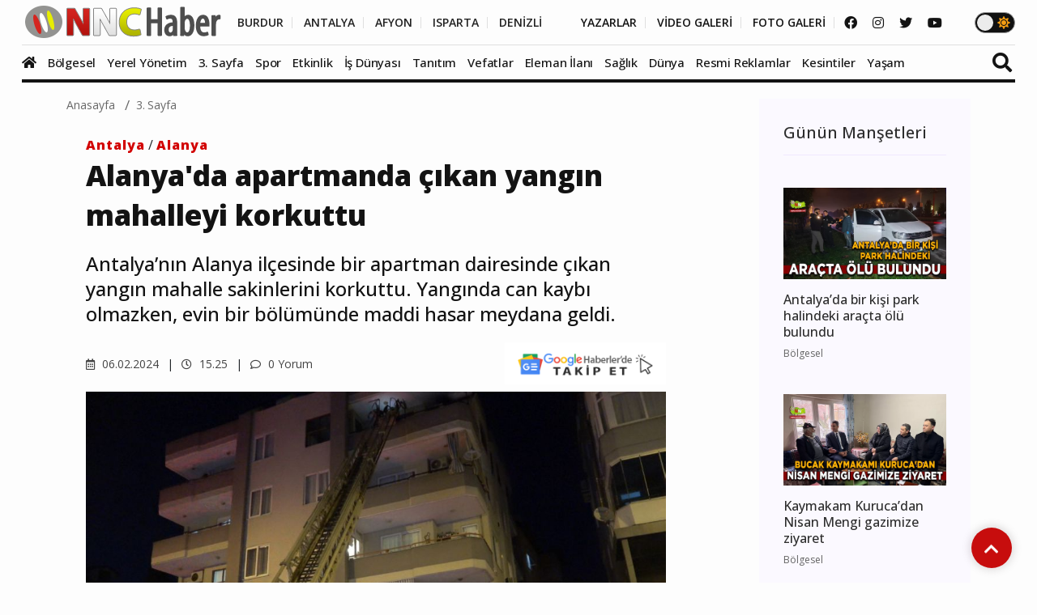

--- FILE ---
content_type: text/html; charset=utf-8
request_url: https://www.google.com/recaptcha/api2/anchor?ar=1&k=6LflnXgiAAAAAMXdAkDcYju2E5TpZc00o0WI1lWW&co=aHR0cHM6Ly93d3cubm5jaGFiZXIuY29tOjQ0Mw..&hl=en&v=N67nZn4AqZkNcbeMu4prBgzg&size=normal&anchor-ms=20000&execute-ms=30000&cb=n34ge8acqv3n
body_size: 49669
content:
<!DOCTYPE HTML><html dir="ltr" lang="en"><head><meta http-equiv="Content-Type" content="text/html; charset=UTF-8">
<meta http-equiv="X-UA-Compatible" content="IE=edge">
<title>reCAPTCHA</title>
<style type="text/css">
/* cyrillic-ext */
@font-face {
  font-family: 'Roboto';
  font-style: normal;
  font-weight: 400;
  font-stretch: 100%;
  src: url(//fonts.gstatic.com/s/roboto/v48/KFO7CnqEu92Fr1ME7kSn66aGLdTylUAMa3GUBHMdazTgWw.woff2) format('woff2');
  unicode-range: U+0460-052F, U+1C80-1C8A, U+20B4, U+2DE0-2DFF, U+A640-A69F, U+FE2E-FE2F;
}
/* cyrillic */
@font-face {
  font-family: 'Roboto';
  font-style: normal;
  font-weight: 400;
  font-stretch: 100%;
  src: url(//fonts.gstatic.com/s/roboto/v48/KFO7CnqEu92Fr1ME7kSn66aGLdTylUAMa3iUBHMdazTgWw.woff2) format('woff2');
  unicode-range: U+0301, U+0400-045F, U+0490-0491, U+04B0-04B1, U+2116;
}
/* greek-ext */
@font-face {
  font-family: 'Roboto';
  font-style: normal;
  font-weight: 400;
  font-stretch: 100%;
  src: url(//fonts.gstatic.com/s/roboto/v48/KFO7CnqEu92Fr1ME7kSn66aGLdTylUAMa3CUBHMdazTgWw.woff2) format('woff2');
  unicode-range: U+1F00-1FFF;
}
/* greek */
@font-face {
  font-family: 'Roboto';
  font-style: normal;
  font-weight: 400;
  font-stretch: 100%;
  src: url(//fonts.gstatic.com/s/roboto/v48/KFO7CnqEu92Fr1ME7kSn66aGLdTylUAMa3-UBHMdazTgWw.woff2) format('woff2');
  unicode-range: U+0370-0377, U+037A-037F, U+0384-038A, U+038C, U+038E-03A1, U+03A3-03FF;
}
/* math */
@font-face {
  font-family: 'Roboto';
  font-style: normal;
  font-weight: 400;
  font-stretch: 100%;
  src: url(//fonts.gstatic.com/s/roboto/v48/KFO7CnqEu92Fr1ME7kSn66aGLdTylUAMawCUBHMdazTgWw.woff2) format('woff2');
  unicode-range: U+0302-0303, U+0305, U+0307-0308, U+0310, U+0312, U+0315, U+031A, U+0326-0327, U+032C, U+032F-0330, U+0332-0333, U+0338, U+033A, U+0346, U+034D, U+0391-03A1, U+03A3-03A9, U+03B1-03C9, U+03D1, U+03D5-03D6, U+03F0-03F1, U+03F4-03F5, U+2016-2017, U+2034-2038, U+203C, U+2040, U+2043, U+2047, U+2050, U+2057, U+205F, U+2070-2071, U+2074-208E, U+2090-209C, U+20D0-20DC, U+20E1, U+20E5-20EF, U+2100-2112, U+2114-2115, U+2117-2121, U+2123-214F, U+2190, U+2192, U+2194-21AE, U+21B0-21E5, U+21F1-21F2, U+21F4-2211, U+2213-2214, U+2216-22FF, U+2308-230B, U+2310, U+2319, U+231C-2321, U+2336-237A, U+237C, U+2395, U+239B-23B7, U+23D0, U+23DC-23E1, U+2474-2475, U+25AF, U+25B3, U+25B7, U+25BD, U+25C1, U+25CA, U+25CC, U+25FB, U+266D-266F, U+27C0-27FF, U+2900-2AFF, U+2B0E-2B11, U+2B30-2B4C, U+2BFE, U+3030, U+FF5B, U+FF5D, U+1D400-1D7FF, U+1EE00-1EEFF;
}
/* symbols */
@font-face {
  font-family: 'Roboto';
  font-style: normal;
  font-weight: 400;
  font-stretch: 100%;
  src: url(//fonts.gstatic.com/s/roboto/v48/KFO7CnqEu92Fr1ME7kSn66aGLdTylUAMaxKUBHMdazTgWw.woff2) format('woff2');
  unicode-range: U+0001-000C, U+000E-001F, U+007F-009F, U+20DD-20E0, U+20E2-20E4, U+2150-218F, U+2190, U+2192, U+2194-2199, U+21AF, U+21E6-21F0, U+21F3, U+2218-2219, U+2299, U+22C4-22C6, U+2300-243F, U+2440-244A, U+2460-24FF, U+25A0-27BF, U+2800-28FF, U+2921-2922, U+2981, U+29BF, U+29EB, U+2B00-2BFF, U+4DC0-4DFF, U+FFF9-FFFB, U+10140-1018E, U+10190-1019C, U+101A0, U+101D0-101FD, U+102E0-102FB, U+10E60-10E7E, U+1D2C0-1D2D3, U+1D2E0-1D37F, U+1F000-1F0FF, U+1F100-1F1AD, U+1F1E6-1F1FF, U+1F30D-1F30F, U+1F315, U+1F31C, U+1F31E, U+1F320-1F32C, U+1F336, U+1F378, U+1F37D, U+1F382, U+1F393-1F39F, U+1F3A7-1F3A8, U+1F3AC-1F3AF, U+1F3C2, U+1F3C4-1F3C6, U+1F3CA-1F3CE, U+1F3D4-1F3E0, U+1F3ED, U+1F3F1-1F3F3, U+1F3F5-1F3F7, U+1F408, U+1F415, U+1F41F, U+1F426, U+1F43F, U+1F441-1F442, U+1F444, U+1F446-1F449, U+1F44C-1F44E, U+1F453, U+1F46A, U+1F47D, U+1F4A3, U+1F4B0, U+1F4B3, U+1F4B9, U+1F4BB, U+1F4BF, U+1F4C8-1F4CB, U+1F4D6, U+1F4DA, U+1F4DF, U+1F4E3-1F4E6, U+1F4EA-1F4ED, U+1F4F7, U+1F4F9-1F4FB, U+1F4FD-1F4FE, U+1F503, U+1F507-1F50B, U+1F50D, U+1F512-1F513, U+1F53E-1F54A, U+1F54F-1F5FA, U+1F610, U+1F650-1F67F, U+1F687, U+1F68D, U+1F691, U+1F694, U+1F698, U+1F6AD, U+1F6B2, U+1F6B9-1F6BA, U+1F6BC, U+1F6C6-1F6CF, U+1F6D3-1F6D7, U+1F6E0-1F6EA, U+1F6F0-1F6F3, U+1F6F7-1F6FC, U+1F700-1F7FF, U+1F800-1F80B, U+1F810-1F847, U+1F850-1F859, U+1F860-1F887, U+1F890-1F8AD, U+1F8B0-1F8BB, U+1F8C0-1F8C1, U+1F900-1F90B, U+1F93B, U+1F946, U+1F984, U+1F996, U+1F9E9, U+1FA00-1FA6F, U+1FA70-1FA7C, U+1FA80-1FA89, U+1FA8F-1FAC6, U+1FACE-1FADC, U+1FADF-1FAE9, U+1FAF0-1FAF8, U+1FB00-1FBFF;
}
/* vietnamese */
@font-face {
  font-family: 'Roboto';
  font-style: normal;
  font-weight: 400;
  font-stretch: 100%;
  src: url(//fonts.gstatic.com/s/roboto/v48/KFO7CnqEu92Fr1ME7kSn66aGLdTylUAMa3OUBHMdazTgWw.woff2) format('woff2');
  unicode-range: U+0102-0103, U+0110-0111, U+0128-0129, U+0168-0169, U+01A0-01A1, U+01AF-01B0, U+0300-0301, U+0303-0304, U+0308-0309, U+0323, U+0329, U+1EA0-1EF9, U+20AB;
}
/* latin-ext */
@font-face {
  font-family: 'Roboto';
  font-style: normal;
  font-weight: 400;
  font-stretch: 100%;
  src: url(//fonts.gstatic.com/s/roboto/v48/KFO7CnqEu92Fr1ME7kSn66aGLdTylUAMa3KUBHMdazTgWw.woff2) format('woff2');
  unicode-range: U+0100-02BA, U+02BD-02C5, U+02C7-02CC, U+02CE-02D7, U+02DD-02FF, U+0304, U+0308, U+0329, U+1D00-1DBF, U+1E00-1E9F, U+1EF2-1EFF, U+2020, U+20A0-20AB, U+20AD-20C0, U+2113, U+2C60-2C7F, U+A720-A7FF;
}
/* latin */
@font-face {
  font-family: 'Roboto';
  font-style: normal;
  font-weight: 400;
  font-stretch: 100%;
  src: url(//fonts.gstatic.com/s/roboto/v48/KFO7CnqEu92Fr1ME7kSn66aGLdTylUAMa3yUBHMdazQ.woff2) format('woff2');
  unicode-range: U+0000-00FF, U+0131, U+0152-0153, U+02BB-02BC, U+02C6, U+02DA, U+02DC, U+0304, U+0308, U+0329, U+2000-206F, U+20AC, U+2122, U+2191, U+2193, U+2212, U+2215, U+FEFF, U+FFFD;
}
/* cyrillic-ext */
@font-face {
  font-family: 'Roboto';
  font-style: normal;
  font-weight: 500;
  font-stretch: 100%;
  src: url(//fonts.gstatic.com/s/roboto/v48/KFO7CnqEu92Fr1ME7kSn66aGLdTylUAMa3GUBHMdazTgWw.woff2) format('woff2');
  unicode-range: U+0460-052F, U+1C80-1C8A, U+20B4, U+2DE0-2DFF, U+A640-A69F, U+FE2E-FE2F;
}
/* cyrillic */
@font-face {
  font-family: 'Roboto';
  font-style: normal;
  font-weight: 500;
  font-stretch: 100%;
  src: url(//fonts.gstatic.com/s/roboto/v48/KFO7CnqEu92Fr1ME7kSn66aGLdTylUAMa3iUBHMdazTgWw.woff2) format('woff2');
  unicode-range: U+0301, U+0400-045F, U+0490-0491, U+04B0-04B1, U+2116;
}
/* greek-ext */
@font-face {
  font-family: 'Roboto';
  font-style: normal;
  font-weight: 500;
  font-stretch: 100%;
  src: url(//fonts.gstatic.com/s/roboto/v48/KFO7CnqEu92Fr1ME7kSn66aGLdTylUAMa3CUBHMdazTgWw.woff2) format('woff2');
  unicode-range: U+1F00-1FFF;
}
/* greek */
@font-face {
  font-family: 'Roboto';
  font-style: normal;
  font-weight: 500;
  font-stretch: 100%;
  src: url(//fonts.gstatic.com/s/roboto/v48/KFO7CnqEu92Fr1ME7kSn66aGLdTylUAMa3-UBHMdazTgWw.woff2) format('woff2');
  unicode-range: U+0370-0377, U+037A-037F, U+0384-038A, U+038C, U+038E-03A1, U+03A3-03FF;
}
/* math */
@font-face {
  font-family: 'Roboto';
  font-style: normal;
  font-weight: 500;
  font-stretch: 100%;
  src: url(//fonts.gstatic.com/s/roboto/v48/KFO7CnqEu92Fr1ME7kSn66aGLdTylUAMawCUBHMdazTgWw.woff2) format('woff2');
  unicode-range: U+0302-0303, U+0305, U+0307-0308, U+0310, U+0312, U+0315, U+031A, U+0326-0327, U+032C, U+032F-0330, U+0332-0333, U+0338, U+033A, U+0346, U+034D, U+0391-03A1, U+03A3-03A9, U+03B1-03C9, U+03D1, U+03D5-03D6, U+03F0-03F1, U+03F4-03F5, U+2016-2017, U+2034-2038, U+203C, U+2040, U+2043, U+2047, U+2050, U+2057, U+205F, U+2070-2071, U+2074-208E, U+2090-209C, U+20D0-20DC, U+20E1, U+20E5-20EF, U+2100-2112, U+2114-2115, U+2117-2121, U+2123-214F, U+2190, U+2192, U+2194-21AE, U+21B0-21E5, U+21F1-21F2, U+21F4-2211, U+2213-2214, U+2216-22FF, U+2308-230B, U+2310, U+2319, U+231C-2321, U+2336-237A, U+237C, U+2395, U+239B-23B7, U+23D0, U+23DC-23E1, U+2474-2475, U+25AF, U+25B3, U+25B7, U+25BD, U+25C1, U+25CA, U+25CC, U+25FB, U+266D-266F, U+27C0-27FF, U+2900-2AFF, U+2B0E-2B11, U+2B30-2B4C, U+2BFE, U+3030, U+FF5B, U+FF5D, U+1D400-1D7FF, U+1EE00-1EEFF;
}
/* symbols */
@font-face {
  font-family: 'Roboto';
  font-style: normal;
  font-weight: 500;
  font-stretch: 100%;
  src: url(//fonts.gstatic.com/s/roboto/v48/KFO7CnqEu92Fr1ME7kSn66aGLdTylUAMaxKUBHMdazTgWw.woff2) format('woff2');
  unicode-range: U+0001-000C, U+000E-001F, U+007F-009F, U+20DD-20E0, U+20E2-20E4, U+2150-218F, U+2190, U+2192, U+2194-2199, U+21AF, U+21E6-21F0, U+21F3, U+2218-2219, U+2299, U+22C4-22C6, U+2300-243F, U+2440-244A, U+2460-24FF, U+25A0-27BF, U+2800-28FF, U+2921-2922, U+2981, U+29BF, U+29EB, U+2B00-2BFF, U+4DC0-4DFF, U+FFF9-FFFB, U+10140-1018E, U+10190-1019C, U+101A0, U+101D0-101FD, U+102E0-102FB, U+10E60-10E7E, U+1D2C0-1D2D3, U+1D2E0-1D37F, U+1F000-1F0FF, U+1F100-1F1AD, U+1F1E6-1F1FF, U+1F30D-1F30F, U+1F315, U+1F31C, U+1F31E, U+1F320-1F32C, U+1F336, U+1F378, U+1F37D, U+1F382, U+1F393-1F39F, U+1F3A7-1F3A8, U+1F3AC-1F3AF, U+1F3C2, U+1F3C4-1F3C6, U+1F3CA-1F3CE, U+1F3D4-1F3E0, U+1F3ED, U+1F3F1-1F3F3, U+1F3F5-1F3F7, U+1F408, U+1F415, U+1F41F, U+1F426, U+1F43F, U+1F441-1F442, U+1F444, U+1F446-1F449, U+1F44C-1F44E, U+1F453, U+1F46A, U+1F47D, U+1F4A3, U+1F4B0, U+1F4B3, U+1F4B9, U+1F4BB, U+1F4BF, U+1F4C8-1F4CB, U+1F4D6, U+1F4DA, U+1F4DF, U+1F4E3-1F4E6, U+1F4EA-1F4ED, U+1F4F7, U+1F4F9-1F4FB, U+1F4FD-1F4FE, U+1F503, U+1F507-1F50B, U+1F50D, U+1F512-1F513, U+1F53E-1F54A, U+1F54F-1F5FA, U+1F610, U+1F650-1F67F, U+1F687, U+1F68D, U+1F691, U+1F694, U+1F698, U+1F6AD, U+1F6B2, U+1F6B9-1F6BA, U+1F6BC, U+1F6C6-1F6CF, U+1F6D3-1F6D7, U+1F6E0-1F6EA, U+1F6F0-1F6F3, U+1F6F7-1F6FC, U+1F700-1F7FF, U+1F800-1F80B, U+1F810-1F847, U+1F850-1F859, U+1F860-1F887, U+1F890-1F8AD, U+1F8B0-1F8BB, U+1F8C0-1F8C1, U+1F900-1F90B, U+1F93B, U+1F946, U+1F984, U+1F996, U+1F9E9, U+1FA00-1FA6F, U+1FA70-1FA7C, U+1FA80-1FA89, U+1FA8F-1FAC6, U+1FACE-1FADC, U+1FADF-1FAE9, U+1FAF0-1FAF8, U+1FB00-1FBFF;
}
/* vietnamese */
@font-face {
  font-family: 'Roboto';
  font-style: normal;
  font-weight: 500;
  font-stretch: 100%;
  src: url(//fonts.gstatic.com/s/roboto/v48/KFO7CnqEu92Fr1ME7kSn66aGLdTylUAMa3OUBHMdazTgWw.woff2) format('woff2');
  unicode-range: U+0102-0103, U+0110-0111, U+0128-0129, U+0168-0169, U+01A0-01A1, U+01AF-01B0, U+0300-0301, U+0303-0304, U+0308-0309, U+0323, U+0329, U+1EA0-1EF9, U+20AB;
}
/* latin-ext */
@font-face {
  font-family: 'Roboto';
  font-style: normal;
  font-weight: 500;
  font-stretch: 100%;
  src: url(//fonts.gstatic.com/s/roboto/v48/KFO7CnqEu92Fr1ME7kSn66aGLdTylUAMa3KUBHMdazTgWw.woff2) format('woff2');
  unicode-range: U+0100-02BA, U+02BD-02C5, U+02C7-02CC, U+02CE-02D7, U+02DD-02FF, U+0304, U+0308, U+0329, U+1D00-1DBF, U+1E00-1E9F, U+1EF2-1EFF, U+2020, U+20A0-20AB, U+20AD-20C0, U+2113, U+2C60-2C7F, U+A720-A7FF;
}
/* latin */
@font-face {
  font-family: 'Roboto';
  font-style: normal;
  font-weight: 500;
  font-stretch: 100%;
  src: url(//fonts.gstatic.com/s/roboto/v48/KFO7CnqEu92Fr1ME7kSn66aGLdTylUAMa3yUBHMdazQ.woff2) format('woff2');
  unicode-range: U+0000-00FF, U+0131, U+0152-0153, U+02BB-02BC, U+02C6, U+02DA, U+02DC, U+0304, U+0308, U+0329, U+2000-206F, U+20AC, U+2122, U+2191, U+2193, U+2212, U+2215, U+FEFF, U+FFFD;
}
/* cyrillic-ext */
@font-face {
  font-family: 'Roboto';
  font-style: normal;
  font-weight: 900;
  font-stretch: 100%;
  src: url(//fonts.gstatic.com/s/roboto/v48/KFO7CnqEu92Fr1ME7kSn66aGLdTylUAMa3GUBHMdazTgWw.woff2) format('woff2');
  unicode-range: U+0460-052F, U+1C80-1C8A, U+20B4, U+2DE0-2DFF, U+A640-A69F, U+FE2E-FE2F;
}
/* cyrillic */
@font-face {
  font-family: 'Roboto';
  font-style: normal;
  font-weight: 900;
  font-stretch: 100%;
  src: url(//fonts.gstatic.com/s/roboto/v48/KFO7CnqEu92Fr1ME7kSn66aGLdTylUAMa3iUBHMdazTgWw.woff2) format('woff2');
  unicode-range: U+0301, U+0400-045F, U+0490-0491, U+04B0-04B1, U+2116;
}
/* greek-ext */
@font-face {
  font-family: 'Roboto';
  font-style: normal;
  font-weight: 900;
  font-stretch: 100%;
  src: url(//fonts.gstatic.com/s/roboto/v48/KFO7CnqEu92Fr1ME7kSn66aGLdTylUAMa3CUBHMdazTgWw.woff2) format('woff2');
  unicode-range: U+1F00-1FFF;
}
/* greek */
@font-face {
  font-family: 'Roboto';
  font-style: normal;
  font-weight: 900;
  font-stretch: 100%;
  src: url(//fonts.gstatic.com/s/roboto/v48/KFO7CnqEu92Fr1ME7kSn66aGLdTylUAMa3-UBHMdazTgWw.woff2) format('woff2');
  unicode-range: U+0370-0377, U+037A-037F, U+0384-038A, U+038C, U+038E-03A1, U+03A3-03FF;
}
/* math */
@font-face {
  font-family: 'Roboto';
  font-style: normal;
  font-weight: 900;
  font-stretch: 100%;
  src: url(//fonts.gstatic.com/s/roboto/v48/KFO7CnqEu92Fr1ME7kSn66aGLdTylUAMawCUBHMdazTgWw.woff2) format('woff2');
  unicode-range: U+0302-0303, U+0305, U+0307-0308, U+0310, U+0312, U+0315, U+031A, U+0326-0327, U+032C, U+032F-0330, U+0332-0333, U+0338, U+033A, U+0346, U+034D, U+0391-03A1, U+03A3-03A9, U+03B1-03C9, U+03D1, U+03D5-03D6, U+03F0-03F1, U+03F4-03F5, U+2016-2017, U+2034-2038, U+203C, U+2040, U+2043, U+2047, U+2050, U+2057, U+205F, U+2070-2071, U+2074-208E, U+2090-209C, U+20D0-20DC, U+20E1, U+20E5-20EF, U+2100-2112, U+2114-2115, U+2117-2121, U+2123-214F, U+2190, U+2192, U+2194-21AE, U+21B0-21E5, U+21F1-21F2, U+21F4-2211, U+2213-2214, U+2216-22FF, U+2308-230B, U+2310, U+2319, U+231C-2321, U+2336-237A, U+237C, U+2395, U+239B-23B7, U+23D0, U+23DC-23E1, U+2474-2475, U+25AF, U+25B3, U+25B7, U+25BD, U+25C1, U+25CA, U+25CC, U+25FB, U+266D-266F, U+27C0-27FF, U+2900-2AFF, U+2B0E-2B11, U+2B30-2B4C, U+2BFE, U+3030, U+FF5B, U+FF5D, U+1D400-1D7FF, U+1EE00-1EEFF;
}
/* symbols */
@font-face {
  font-family: 'Roboto';
  font-style: normal;
  font-weight: 900;
  font-stretch: 100%;
  src: url(//fonts.gstatic.com/s/roboto/v48/KFO7CnqEu92Fr1ME7kSn66aGLdTylUAMaxKUBHMdazTgWw.woff2) format('woff2');
  unicode-range: U+0001-000C, U+000E-001F, U+007F-009F, U+20DD-20E0, U+20E2-20E4, U+2150-218F, U+2190, U+2192, U+2194-2199, U+21AF, U+21E6-21F0, U+21F3, U+2218-2219, U+2299, U+22C4-22C6, U+2300-243F, U+2440-244A, U+2460-24FF, U+25A0-27BF, U+2800-28FF, U+2921-2922, U+2981, U+29BF, U+29EB, U+2B00-2BFF, U+4DC0-4DFF, U+FFF9-FFFB, U+10140-1018E, U+10190-1019C, U+101A0, U+101D0-101FD, U+102E0-102FB, U+10E60-10E7E, U+1D2C0-1D2D3, U+1D2E0-1D37F, U+1F000-1F0FF, U+1F100-1F1AD, U+1F1E6-1F1FF, U+1F30D-1F30F, U+1F315, U+1F31C, U+1F31E, U+1F320-1F32C, U+1F336, U+1F378, U+1F37D, U+1F382, U+1F393-1F39F, U+1F3A7-1F3A8, U+1F3AC-1F3AF, U+1F3C2, U+1F3C4-1F3C6, U+1F3CA-1F3CE, U+1F3D4-1F3E0, U+1F3ED, U+1F3F1-1F3F3, U+1F3F5-1F3F7, U+1F408, U+1F415, U+1F41F, U+1F426, U+1F43F, U+1F441-1F442, U+1F444, U+1F446-1F449, U+1F44C-1F44E, U+1F453, U+1F46A, U+1F47D, U+1F4A3, U+1F4B0, U+1F4B3, U+1F4B9, U+1F4BB, U+1F4BF, U+1F4C8-1F4CB, U+1F4D6, U+1F4DA, U+1F4DF, U+1F4E3-1F4E6, U+1F4EA-1F4ED, U+1F4F7, U+1F4F9-1F4FB, U+1F4FD-1F4FE, U+1F503, U+1F507-1F50B, U+1F50D, U+1F512-1F513, U+1F53E-1F54A, U+1F54F-1F5FA, U+1F610, U+1F650-1F67F, U+1F687, U+1F68D, U+1F691, U+1F694, U+1F698, U+1F6AD, U+1F6B2, U+1F6B9-1F6BA, U+1F6BC, U+1F6C6-1F6CF, U+1F6D3-1F6D7, U+1F6E0-1F6EA, U+1F6F0-1F6F3, U+1F6F7-1F6FC, U+1F700-1F7FF, U+1F800-1F80B, U+1F810-1F847, U+1F850-1F859, U+1F860-1F887, U+1F890-1F8AD, U+1F8B0-1F8BB, U+1F8C0-1F8C1, U+1F900-1F90B, U+1F93B, U+1F946, U+1F984, U+1F996, U+1F9E9, U+1FA00-1FA6F, U+1FA70-1FA7C, U+1FA80-1FA89, U+1FA8F-1FAC6, U+1FACE-1FADC, U+1FADF-1FAE9, U+1FAF0-1FAF8, U+1FB00-1FBFF;
}
/* vietnamese */
@font-face {
  font-family: 'Roboto';
  font-style: normal;
  font-weight: 900;
  font-stretch: 100%;
  src: url(//fonts.gstatic.com/s/roboto/v48/KFO7CnqEu92Fr1ME7kSn66aGLdTylUAMa3OUBHMdazTgWw.woff2) format('woff2');
  unicode-range: U+0102-0103, U+0110-0111, U+0128-0129, U+0168-0169, U+01A0-01A1, U+01AF-01B0, U+0300-0301, U+0303-0304, U+0308-0309, U+0323, U+0329, U+1EA0-1EF9, U+20AB;
}
/* latin-ext */
@font-face {
  font-family: 'Roboto';
  font-style: normal;
  font-weight: 900;
  font-stretch: 100%;
  src: url(//fonts.gstatic.com/s/roboto/v48/KFO7CnqEu92Fr1ME7kSn66aGLdTylUAMa3KUBHMdazTgWw.woff2) format('woff2');
  unicode-range: U+0100-02BA, U+02BD-02C5, U+02C7-02CC, U+02CE-02D7, U+02DD-02FF, U+0304, U+0308, U+0329, U+1D00-1DBF, U+1E00-1E9F, U+1EF2-1EFF, U+2020, U+20A0-20AB, U+20AD-20C0, U+2113, U+2C60-2C7F, U+A720-A7FF;
}
/* latin */
@font-face {
  font-family: 'Roboto';
  font-style: normal;
  font-weight: 900;
  font-stretch: 100%;
  src: url(//fonts.gstatic.com/s/roboto/v48/KFO7CnqEu92Fr1ME7kSn66aGLdTylUAMa3yUBHMdazQ.woff2) format('woff2');
  unicode-range: U+0000-00FF, U+0131, U+0152-0153, U+02BB-02BC, U+02C6, U+02DA, U+02DC, U+0304, U+0308, U+0329, U+2000-206F, U+20AC, U+2122, U+2191, U+2193, U+2212, U+2215, U+FEFF, U+FFFD;
}

</style>
<link rel="stylesheet" type="text/css" href="https://www.gstatic.com/recaptcha/releases/N67nZn4AqZkNcbeMu4prBgzg/styles__ltr.css">
<script nonce="mzOU83DCH9dHCOlUUw-3QQ" type="text/javascript">window['__recaptcha_api'] = 'https://www.google.com/recaptcha/api2/';</script>
<script type="text/javascript" src="https://www.gstatic.com/recaptcha/releases/N67nZn4AqZkNcbeMu4prBgzg/recaptcha__en.js" nonce="mzOU83DCH9dHCOlUUw-3QQ">
      
    </script></head>
<body><div id="rc-anchor-alert" class="rc-anchor-alert"></div>
<input type="hidden" id="recaptcha-token" value="[base64]">
<script type="text/javascript" nonce="mzOU83DCH9dHCOlUUw-3QQ">
      recaptcha.anchor.Main.init("[\x22ainput\x22,[\x22bgdata\x22,\x22\x22,\[base64]/[base64]/MjU1Ong/[base64]/[base64]/[base64]/[base64]/[base64]/[base64]/[base64]/[base64]/[base64]/[base64]/[base64]/[base64]/[base64]/[base64]/[base64]\\u003d\x22,\[base64]\x22,\x22w7svw4BVDcOuGirCpmfDhMOmwqI1w50Vw5sow4ofUTxFA8KSMsKbwpU2Cl7Dpw3DmcOVQ1sfEsK+J1xmw4sKw7vDicOqw6jCk8K0BMKtXsOKX0/Dl8K2J8KLw7LCncOSI8OPwqXCl2nDg2/DrTPDqio5LsKiB8O1Ry3DgcKLBXYbw4zCtgTCjmkDwoXDvMKcw4Qawq3CuMOyKcKKNMKTAsOGwrMLET7CqXl9Yg7CjsOGahEhP8KDwoszwqMlQcOMw5pXw710wrhTVcOxEcK8w7NvRTZuw5t9woHCucOBYcOjZSbCpMOUw5dHw7/DjcKPYsOtw5PDq8OKwo4+w77CjMOFBEXDm2wzwqPDtcOHZ2JHc8OYC3fDm8Kewqh3w4HDjMOTwp8WwqTDtEx4w7FgwrIVwqsaXT7CiWnCiUrClFzCvcOYdELClWVRbsKhUiPCjsOmw5oJDDlhYXl7FsOUw7DCicOGLnjDji4PGkg2YHLClAlLUhg/XQUoQcKUPnLDjcO3IMKdwqXDjcKsT08+RR/CtMOYdcKow7XDtk3DnnnDpcOfwobCjT9YOcKJwqfCggbCinfCqsKQwojDmsOKYGNrMH3DskUbTRVEI8OCwprCq3hreVZzRBvCvcKcbsODfMOWOsKmP8Ojwrh6KgXDu8OeHVTDmMKVw5gCFcOvw5d4wojCjHdKwpTDqlU4JMO+bsOdXsOKWlfCuX/Dpytjwr/DuR/Co08yFXvDu8K2OcO/YS/DrGpQKcKVwrJGMgnClTxLw5pxw4rCncO5wrZpXWzCog/CvSgCw63Dkj0bwq/[base64]/[base64]/[base64]/[base64]/ODnCnTd5w7vCuHjCkx/[base64]/CkMKJwqjCjgHDucK1w7rCicKARDDCnV4PWMO1w4zDssK/[base64]/[base64]/Cgys7G8OTw6Ymw4PCg1/[base64]/Dk8O8wqjCg8ODYAknw4zChsOXw5vDpwk1AitFw73DusKFNF/[base64]/wp7CkX4Cw7PCukHCncKiHlPDs8ODOx1nflkPIMKywrrDrnbCkcOrw5TDmVrDhsOwFyLDkhFGwq9nwq1YwpLCiMOPw5oaNMOWdBfCkGzDuUnClDbDv3ENw63DhsKONAwRwrMHe8OWwoEqfsO/SmZ5EsONLcOeXcORwp/CnnnCuVYsVMKuOxDCl8KTwpjDvVs4wrdnTcOFM8OZw5zDrTVaw7TDiExyw4XCrsKHwo7DrcOIwrLCg3DDuyhCwozCiA/CuMOTYkgHw6fDscKVP2PCh8Ksw7MjI3jDjVHCuMOkwozCliwvwrfDqkbCpcOpwo5Qwp4Bw7rDnxMGR8Kmw7jDi0QGFcObcMK0ABTDmMKOey7Cg8K/w4c0w5YoZkLCgsObwpd8UMO5wqV6OsO8SMOvEcOrKTF6w7sbwoQAw7XDuGTDk0rDpsKcwqXCr8KAHMKxw4PCgDjDlsOAUcO5UxE1Dn4FOsKZwqHCnQIEw5rCmVfCq1fChQV/wpnDnsKSw7JOIXs/[base64]/[base64]/[base64]/DlmHDk0F3w5gDdBnDnyUsBcOFwrTDmggjw67DlMO/bURow43CtsOiw6PDkMOBVRB8wpIRwprChTAnQjPDrRnCtsOowoTCqyB5CMKvLcOCwo7DoU/ClGXDusKfe0pYwq5MGzDDtsOfEMK+w4LDsRTDpcKtw4YlaWdIw7rCm8O2wqk1w7fDlUXDoHTDqkMHwrXCssKcw5zDlMODw5/CpywXw5kyZsKTe0HClwPDjlEuwqszIFsYAcKxwpJBIVsGeVPCrgTCicKpOsKaZ0HCrCE1w7BEw63DgEBNw50LVhrCgsK6wox2w7nDvMOZSV5ZwqbDrsKBwrR8N8O4w6hww7rDu8OfwrorwodMw7LDm8KJQA7DsAPDs8OOaV9MwrFXNWbDkMKvKsOjw6clw5Jlw4/[base64]/Ds3pxZcOqTMOFw6vCojfCuMO1bcOLLyPClMK7I8Kbw68mXCE7WsKcOcOqw7PCucKrwrVcd8KwVMO1w6ZKw6jDqsKfHUrClRM6wpBSB2pSw4zDvQjClMOlO3dDwo0xNFfDtMOxwqDCjsOywqrCncO8w7TDsC0hwoHCjWzCjMKFwogWcirDkMOCwr/Dv8KlwqNgwqXDgDoTeDrDqBTCrlAPYFzDmCFFwqvCjRcsM8OFGzhpc8KDw4PDrsOmw6/Djm91WsKwLcK0OcOiw7EEA8KzUcKxwoTDhWTCqMODwqhlwpjCqGIkCGXCj8Owwod5Omwhw555w7wGQsOGw57CozkUw5oJbRTCsMKQwq8Sw7PDuMOERcKldnVCFCBWaMO4wrnCl8K8eRZPw6E/w7TCs8OqwpU1wqvCqjMhwpLCkn/CgxbCrMKIwoMiwofCu8O5wqAYw73DmcOtw6bDucOXEMOFcnvCrlEJwp7DhsODwotjwpbDv8OJw4QdJzjDoMOSw5I/wqhjwq/Ckw1Uw5RAwp/DjgRVwqJHdH3CtsKKw59OES9QwrHCh8OECn5TLsKjw50cwpFKXxEGNMOLwpcvBWxYeTAMwoF+XMOnw6JQwoYxw53CvcOZw7l2PcKMY23DqMOsw6LCt8KPw7kfBcOoAMO5w6/[base64]/DgsO2IH/Cv8K6W8KUwpE5wq7Dn8KXSDvDp1tBw7XDg3teQMK3TVRew4PCm8Ouw4rCiMKmBEfCpTw5G8ORD8Kpc8OHw7VgIx3DuMOLw6bDj8OtwoHCicKhwrAdD8K+wpPDjsKqVQXCvcOVYMOSw6omwoLCv8KKwopIMcOpHMKWwpYTwrrCiMK+f3TDnsKiw7/DhVsKwoxbb8KbwqVJd2zDjsKYPk1Aw6zCsQJ8wpDDpGbDigzDriLDrSF4w77CuMKgwrPCu8KEw7gpQ8OzYMOYT8KYJlDCrcK6IT9swovDvUpbwqc7AyYDem4Mw7/ClMOmwqPDosK5woh3w58ZSWcrwqBAdRDCicOqwovDnMK2w5fDsx/Dlmcow5rCscO2PsOJIyDDtFHCg2nCqsK/SSIjTE3CpnXDqsK3wrxlSSpYw7/[base64]/DnsKWw7wFH8Oqw4bCpGXCkcKAw63CosKMwrzDjsKcw6nCssK9wr4Vw5Qxw6/Ck8KcJVfDscKHIAl7w4oALhIPw7bDrxbClUbDp8Kmw5V3YnTCqyBGwojCqxjDnMKlccOHWsKaenrCqcKLX1HDoWswRcKRdMO+w5sRw6hPFgFFwoohw5c0SsOOM8KPwol0OsOrw4TCgMKBHhVCw4o0w63DiAchw5fDq8KMSGzCncODw75jJMOjN8Okwq/Dg8OXXcOTcS0Kwow2GsKQdsKaw6zChh9jwro3RBlGwrjDiMKGLcO3wqwZw5TDtsORwrDChiRaa8KtRsKhOx7DuwfChsOOwqTDu8Kowr7DjMO/[base64]/[base64]/CmCXCpA/DhzDDoVfDrSvDqcOWw5MBLGrDhUplCsOWwoQBwpDDkcKZwqcZw4dPO8OeEcKnwr5KGMKRw6fCv8Osw6o8w5RSw5BhwpNpN8KowoVBHynCjW8yw4nDijvCh8O1w5YJFVzCgBlMwqVcwpE6FMOpVsOCwoEkwoVQw5Bywq5EeEDDhC3CggfDgAB7w5LDs8KqHsKFw4/DkMOMw6HDlsKqw5/[base64]/CrRliw5YSSwRIw4fCpsObwofCgHXDkx5xccKcOsKxw5PDmMO9w5FwOmNwTDk/c8OPcsKKa8OyCWvChMKQYcKJKcKZwqjChxzCmCMuYVw4w7HDs8OWJgHCrsKmambClMK6QSXDrQ/Dk1PDjQXCmsKGw6wmwqDCvQVnbEPDk8OeWsKPwpxNeG/CgcK+MhsFwoUCBTsUUGlhw4vCsMOIw5h8wr7Ct8OoM8O8AMKMBi7Dl8KxBMOlN8OJw5Jidn7CpcOpNMOVPsK6woIVNitaw6TDsHELKsOcwojDuMK9wo99w43CnzokJRZXCMKcHsOBw6wRwrIsasKUTQotwq3CnzTDrjnCmcOjw6/Cj8K5w4Emw5pPSsOiw77CncO4BHvCtmsXwpPDi3lmw5cJXMO1UsK3CAYKwrtsIcO/wovCqMK9H8OJJcOhwoFuaAPCtsKBJsOBeMKnI2oKwrdaw7ljEcKkwo7CqMO4woxHIMKnXSo9w4Mrw4vCqUzCr8OBw742w6DDiMKxfcKiGMK1bhZYwqdzMmzDv8KLGm5hw5bCosOPWsOPPjTCh27CuDEjX8KwaMONU8O5BcO/WcOVM8KMw4/CgjXDiljDlsKARWvCvFXCmcK+f8OhwrPDt8ODwqtOw77CuCcuOmnCqMK/w5PDgjvDuMKqwpAVdcOrHcKzZcKHw6c3w7rDiWXCqWfCvXPDiDPDhBfDs8O+wq1wwqfCvsOCwr1CwrdtwrktwrY1w73DpsKlWTjDgBzCtg7Cj8KResOMZcK5U8OdT8O6LMKDcCBbQAPCvMKDE8OAwoEkHDwOKMOBwqZII8OIN8O0LMKnwo/DgsOJw4w1YcKaTC/CrRDCpXzCoEDDvxUYw5RRdEw/D8KXwrTDsWfDgx0Kw5DCj2rDucOtRsK4wqxwwprDrMKRwq0Ywr7Cv8KUw6l0w7hAwrPDkMORw6HCnGbDmhPCnsO3cyXCt8KiCsO3wqfCnXfDlsKgw6Jia8Omw4VPDMKDV8KYwoYaA8KLw7bDs8OWeDbDsl/Dv1oKwocleXU5ADTDt3/[base64]/DuB4caGh2dcKEwqnDihpww5Y3UsOiwqVBTsKFw6zDuHxYwqJAwqc5wos+wojCi0HCiMKZDwXCpxzDlMOeDhrCn8K9fzXCiMOHVWI0w7bCmHvDg8OQesOMRQzDp8KRw6nCq8OGworDnHtGa1JHUMKMCVlMwptwcsOdwoY4Al5ew6/[base64]/wqQjw6fDrcKRWsKKw7/DgCthw7Fpa215w5XCt8KKw7vDnMKRAGbDvFTDjsOceg1rOnvCkcOBfsOcQE5aKlxpDm3Dh8KOHmVVVXRtwqjDvQLDscKLw4tmw4HCvl4aw6kQwoAtYH7DsMO6PMO0wr7Cq8KNd8OkWsOtPhNgICx5Uz1WwqvCoEnCn0MrOw/DoMKBBk/Dr8KcaWjCgF49S8KITlHDicKUwpfDh0EUXMKXZsOpwog0wqrCt8KcQTw4wrDDo8OvwqomUyXClsKOw5tMw4zDnMOcJMOUSilswqLDv8O0w5JiwpTCtQ/DlVYvV8KmwqYRGGRgMMKxWsKUwqfDl8KGwqfDgsK9w6guwrHCrsO7PMOtLsOGPDbCm8Kyw75swp9SwpY3R17Cpj/DtnlvBcOuSm3DisKZdMKpfk3DhcOYEMOiS1zDgcOidQjCrBHDtsOkJsKyOm/Dv8KWfnQtc2ogW8OJOT4Hw6VSXcK8w6BawozDgn0dwrvCp8KPw5vDiMKsFsKEfQU/OTEsdz7DlsOMH0USIsOibFbChMKLw7zCrEACw7zDhsOKH3Ibw6k2bsOOc8K3HTXCt8KGw70DBHbCmsKWGcK9w7sFwr3DogzCtSHDniBRw58fw7/CiMO2wr1JN1XDp8KfwrrCvAMowrjDpcKeXsOZw4TDlE/DqcOmwqnDsMKwwr7Dk8KDwqzDo3HCj8OUw4s+OzdLwrXDpMO5w7DCj1YINyLCjUBue8KlFsOIw57DucK9wo1qw7hVJ8O7KB7CiCLCt1bCo8KNZ8Ojw5lgbcOXSsKww6PCucOGNcKRTcO3w4rCiXwaNsKuVQ7CvmTDoVrDmh8iw7VfXgjDmcKAw5PCvsK/[base64]/CsFxZacKuGgHCq8KJw6BVNW3Dr2PDkWXDpMKswrTDosOfw6BDDxTCtGrCoh86V8KZw7jDmArCp3/CqTlqBMOOwrMtLgM0GsKewqI4wrbCg8O1w51+wpjDjXk2wr/DvTfCvMKzwq4IbVnDvSrDn3bCnE7DpsO9w4JowrjCgGReDsK5SBrDjw8tGgrCqA/DgsOqw6XDpcO3wrXDijLCtGs6ZMOgwq7CqcO4YcKlw6ZswovDpMKdwrB2wrcVw5J+AcOTwpVjV8O3wq4Qw5tHIcKHwqBvwpLDhgkCw5zDtcKwLlfDqBE9LQzCucKzQcODw6TDrsO2w5ASXEHDhMORw63Cr8KOQ8KkMXbCvV9bw4FXwo/CrMKBwoHDp8KQAMKawr1qwr43w5XDvMOOZBlkfFFIwrhMwq0rwpTCisKhw7vDtAbDh07Do8KINgfCmcKoecORd8K8GMK7IAvCucOGwqQTwrHCq0tzMgvCmcKGw7oWScKVdhbCqDbDrCI0wqV/ESZjwqlpUcOyJCbCgCfCtsK7w79Vwp5lw4rCpUjCqMKmwrtFw7VKwrJswrYvSyXCncKpwo0rC8OgeMOhwoIGcwJvLUANGcKJw7Y4w4bDvEsTwrjDo0kYesK0ecKtdMOdR8Kyw7dyScO/w4M6wqTDoT9Dwr0gCMOqwoAdCQJ3woQTFWjDtEhZwqNbN8OIw5LCgsKCO0FZwpQZPyPCujPDn8K2w4NOwohHw5DDgHjCrMOPwqPDicOQUz9Qw5XCikTCtcOqfCbDqcKRPsK4wqvCmSfCncO1WcOrf0/Dv3BCwo/[base64]/wqHDnG/[base64]/CvwXDiWUtw7fDiD5mwrvDosKvwpzCo8K6GcObwrHComjDsVbCnUFyw5/ClFbCnsKIWFYPRcOgw7LDsw5aYjjDtcOiKsKawpnDhQTDjsO3OMOgWz9NS8OSCsObSHZvYsO4BsONwq/[base64]/w5vDumcjwopDTnrCpcKIwpk4wpk+BE5Ww4XDg1xGwoZjw5vDuQ10YzhEw6o/wqrCkXkdw7x9w7XDvHTDgsODRMOYw67Cj8K/QMONwrIWecKOwqwawqUaw7nDjMKbBHF0wpbCm8OdwolPw6zCpA3DuMKZD37DsBl2wozCgcKRw7Mfw6RHY8K6RBFuH2pkD8K+MMKlwpliUjrCmcOaZX/CoMKywr7DtMK9w6szT8KlIsObLsOyRGYRw7ULIA/CgsKTw4wNw7QXRSRWwoXDmzLDgMOjw616wrJrasOODsOlwrIww64PwrvDqRHDssK2NiZ8wr/DhzvCp1zCqnHDnHrDtDDCocOBwqpYMsOnZX9tA8KhTsKQNi5ZAi7CjS7DtMO8w7HCqWh+w6wtRVAOw5QawpZXwqbDgEzClUt/w7Erb0/ClcK9w6nCnsOmNnpXTcOMHl8GwotwT8KzUcOqcsKEwpB1w5rDt8KBw5FRw4dxXcKiw4/Cu33DjQVmw73Cp8O8EMKfwpxELHvCjxnCgMKxHcO/J8KibzjCtlM1N8Kcw63CnMOMwrNUw67CksKiP8OaHmNiQMKOFzUvZmHCn8KRw7YBwpbDlgDDmcKsecKWw588AMKbw5DCicK6bDfDiU/Cg8KDa8KKw6HDsgDChAZMAsOCC8KvwpzCrxjDncKCwqHCjsObwp9MLGnCg8OgPlAgZcKHwrIIw6IawqrCkW5qwoInwrvCgQIWQF8TXHbCgMK1IsOkQC5Qw4x0acKWwpEoacOzwqE7w6jClVkFQMKbS3F3PsOZfWnCinvCoMOgaC/DtjEMwop6aRoew4/DtC/Cs29kC2ggw4HDkHFkwqN4woNRw6hiL8Kaw4/[base64]/[base64]/DqlAcw7nDiUd3w4zCjAHDt1R9AT3DncOUw6rChcK7wqUiw4DDlgrCqsOrw7DCqj7CsxrCsMOgYR1wRcO3wptDwoDDqENNw4hbwrRmKsObw6QuaifChsKUwp1ewqMKR8O4EsKtw5URwrkDwpR1w6zClxDDjsOBUFPCpDpWw5/[base64]/DscKcfyJtw7DDm8KnEEVfNcKVwqALFRlyWsOiYEHDugjCjQ8hQnzDjnp9w6RQw7hmdBIUfn3Dp8OUwpBjYsOMJwJuCsKtZmNGwqQEwr/DgExxZGzCii3DusKABMKEwpLCgllwTcOswoNicMKsJQjDrXJWHFYSKX3DsMKYw4LCpsK4w4nDrMOzdsOHAE4WwqfCv29uwrkIbcKHYkvCo8K+wqvCr8O/w6DCr8OGPMKKXMOxw6zCinTCh8KIw5kPVGQ+wqvDpsOodsOMHsK6IcKtwpAVFEIWYT9Fa2rCrQvClw7ChMOYwrfCrzDChMO2UcKKZMKtKTYcwpYZEEsDwqMTwrfDk8OJwrlrb3bCvcO6wpnCuFTDtcONwo4XZ8OYwqtiHsOORWTCuC1mw7F7DGDDoz/[base64]/DnTPClMK3C8Kuw6J0w6rDtMOUwq1ZG8OlAMOpw6rCsSNjDR3DiiPCoW7DlMKoeMOwJAgmw4YrDXHCtMKfHcK1w4UJwqEmw5kbwpjDlcKlwpzDnDwJZ33DgMKzw7bDk8OVw7jDsypkw41nw5/DnSXCmMOHUMKXwqXDrcK4RcOGVXEQM8OXwpHCjVDDssOPG8OQw7lGw5Qewp7DvcO+wr3Dr3vCg8KkBcK3wq/[base64]/[base64]/S8KSw7TCpwTDjsOmw6HCssOOaQFMaMKHw4x1wqrDgsOxw77CjzXDuMKTwpwJa8Omwo1wO8KJwrNpcsOyXMK/woVkMsKQZMOwwpLCmyYawq1sw55ywoIcR8OZw7oXwrtEwrFGwr3Dr8Oqwp9FUV/DuMKNw6IrdsKuwpYxwoZ+wqnCrl/DmDxLwrrCkMObw4RQwqgbB8Kab8KAw4HCjRbCqWzDn1rDq8KWZMKsbcKbN8O1bcOew4IIwovCv8KRwrXCgcOkw47CrcOYXAx2w71pYMOYOBvDoMKsbXfDs0gtdsKaSMK+dMKrwp5Iw5ITwplVw5RUMmUsSyvCqk0Ywr7DtcKEeXPDtxrDpsKHw45kwrrChU/[base64]/DvnRDwp/CpMKhwpjDlMOIw7HDq8OTw6kuw6DCoCvDmcKvF8O1wpFDwotGw7lNXcKEV0zCpgtowobDssOuEGPDuCtOwp5SKMKmw7rCmxPDtsKpRj/DicKbd3/DhsOKHAXCgD7DpHsDbMKOwr8nw6zDix7CicKeworDgcKrS8OpwrRuwrDDjsOLwqlZw7zCsMK2asOFwpc1WsOiIi15w7zDhcO5wqAuIiXDpVzCrwEYfjgTw6TCs8OZwqzCksKaVMKJw73DtEArOMKkwrF7woLCjsK/AxHCo8K6w43Chik3w5XCr2NJwqwZDMKmw78vJMOEXcKVMcKNKcOJw4LDgDjCvcOyDUMdPXjDksOhScKDOiQ+TzgAw4JOwopcccKHw6c9Z1FbHsOcBcO8w4XDojfCusOWwqHCuSPDujTDqMK3AMO0wo5jQ8KYecKWYhfDh8OswrTDvW91wqjDj8KbcQDDvMK0wqLDgQ/[base64]/ZDdZUMKXR8O0a8OOwo7Dv8O/w4llw4UVfsOvwqlUQ1gaw4TDoHYBRMO4e1oHworDucKJw4JYw5fChsKcb8O5w67DrhnCiMOmGsOWw7fDllrCvgHCncKawrgcwpfClWLCqMOVS8O1En/DksKDAMK9L8ORw54Lw69/w7AEU1XCokzCp3LCucOuFXtpVQXCpmh3wq8of17CgsKGYwBBLMK8w7F2w4TClljDvcK6w6pyw67DjcOzwpBHMsOYwpZFw5vDusOpa0/CkjDDlsOpwoN9civCqMO4NyDDs8OJaMKtUyZuXMOkwpHDvMKXOVTDmsO2wq8oFlXDjMKzD3HCscK9CB3Dv8KEwpVswp/[base64]/DmcKLQ204VMOxGMOKwpvCisKGbyZQw4rCnCjDvUvCjMOhwq7DtzZYw68AdjHDn03CmsKpwqR3czd9P0DDg13Cjy3CvsKpUMO1wp7CrycCwo7CqcKEEsKKM8Oyw5dGLMOwQjorCcKBwr5Pdno4FsO+w552LmVHwqPDt0obw5/[base64]/wqsdw6jCqcOZw7/[base64]/DhsOtKcKLRy/Dg8KvCcOxw5kCw5RGwprCh8OiRMK6w7wAw7ZxdWnCnsKsb8KPwojCh8Ofwo9Nw6rClMO/V287wrrCmsOQwq9Sw6fDusKCw6Mxwp3CsXbDnlVtZhlOwowewrXChSjCij7Coz0TSWV7PsOIMcOTwpPCpgnCsxPCsMOuXmUCfsOWAAE/wpUnd1AHwrAFwqLDusKTw7PCpMKGDy5Zwo7ChcO3wrw6EsO4IlHCmcKmw6BEwpExSxHDpMOUGWZECg/Dlj/CuwFtw5MVwqlFMsKWwq4jIsKQwoxZacKBw4oSewsZMRd7wo3CnixLdnTDl1MLAMKQYBwvdlYDIjRBK8OBw6DCi8K8wrFswqIMQMK4G8Oyw7h6wr/DncK5A11xTxTDi8KUwp9fY8O2wp3CvmRpwpjDkT/CgMKGCMKrw553C0I0LjxiwpddYQfDk8KKBcO7dsKHNMKlwrHDh8OAQFZLSB3Ci8OkdFzCg1TDgAgpw5hEN8OSwoJqw5fCtFVcw4LDp8KGw7dZP8KJw5vCmlDDpcKGw45OHCwEwr3CisO8wpXCnxASemE/NmvCl8KWwq7Cm8O9woBcw4EFw4bDnsOpwqZXT2PCnXjCvExyS3PDmcKKJcKQN3dvw7HDrGMQcijClsKQwpgoYcO6TShSJ0t0w6g/wobCrcOLwrTDmUVVwpfCmsO9w4XCqxB3RTdnwrLDi2x5wr8LDMKaA8OsUUhsw7nDncKeTxhuRw3CpMOQTAHCscOYKRhgJjMWw5MEMQDDsMK4PMKPwptgwrrDt8KCaWrCiDx4UQdmJMK5w4DCi0LDtMOpw4UhWWF/wp51KsKAacO9wq1QRnc4RsObw7U6EnMjIAHDoQTDiMOkP8OUw5A7wqN/Q8Obwpo9B8Okw5teNC/[base64]/DicOIw5fCt8OFwqrCm8OOEsOobj/DjnPCtsOjR8O+wpcmWTBXSSjDtFM7dnzDk20gw68LQlhPJ8KAwpzDpcO2wr/CpG/CtXvCgnkjY8OAfMK8wqUNPW3Cpnlbw4pWwpLCqTVEwqvCkzLDvyMYAxjDryfDnRJpw4QHT8KYH8KqPW/DjMOHw4LCncKvwoHDpcKKHcOxRsOpwp8kwrXDi8KEwqo3w6HDq8KJJFDChzEvwqHDvw7CiW3CqsK2wp80wqjCoEzCtBkCBcONw6vCvsO2NgTCtsO3wrcXw7DCpjDCmMO+VMKjw7fDl8Kqwoh2Q8O3JsOTw6DCvjvCtcO3wpfCoUDDlAYnV8OdasKCdMK+w5Alwo/DvHMwGMOjwpnCpU8DDsOxwpHDucO4L8Kbw5/DssOBw55RSmtUwplWJMOqw4LDhhBtw6jCi3XCoxTDt8K6w58KYsK4wplVLxJcwpzDi3Zjc1IQXMK6YsOTclbCrF/CkE4IXzMLw6/[base64]/CtcORKXV6w5fDj8KMwpRXeELCknbDmMOjL8Olah7Djxddw4B3OlfDtcO5BcK5HER/RsKdN2FIwo4pw5jCgMOdFxLCom1Mw6bDqMOowrYOwq7DvMO6wqjDqUnDlSNKw67Ch8OZwps/IW18w5lAw6Yiw7HCkkBAJl/[base64]/DoEppV2pMw75FT8KLwq0zwofDpjQIIcOrHysfUsOZwqrDjidSwp9lEFHCqwDCnw7CokrDk8KNaMKXwoULMxJMw7B7w455wrZ5ZlzCuMODblDDiHpgIcKSwqPCmThCR1/DvCDCn8KiwrEvwpQuBBhdUcKkwrVKw7Fsw6x8WTgHaMOFwqtTwqvDuMOMKMOYU3N8aMOeLwh/[base64]/[base64]/CvwxHKHZZIAHDn8O2wqxxwojChS7DssORw50/w5XDq8OOHsK/BcKkHwDCuXIHw6vChsOVwrTDr8OyNMOmPQk1wpNfS2zDhcOLwo56w6TDoHjDuS3CrcOHZcO5w70jwo9PQETDtRzDuxYULBTCnW7DsMKbGCvCjW5yw5HDgcOOw7fCkC9Bw6xSKG3CkSVVw7bDqMOPJMOYSyA/KWrCuznCn8K9wqvDqcOHwrHDv8KVwqcjw63CsMOcfwMgwrhewqbCpVTDoMO4woxWHsO0w6MYNMKow4N4w7EMBn3DocKTHMOISsOAw73Dk8Oqwrp8Xnsuw6DDjmxbalDCgsOufztuwojDjcKQwo8GbcOJAmNLP8KXAcOwwonCj8K/HMKowrLDqcKuScKgI8OwYzZGwrscZ2MvGMOSfEMuUl/CrsKbw5FTKEhQZMOww4LCiXQYFi4FHsKww5PDnsOwwovDmcOzDsOaw4HCmsKNSnfDm8OUwr/ChcO1woZyQcKbwoPDn03CvDvCvMOHwqLDhGrDqHAXCEYUw40VLMOoBMK7w4Jdw4QIwrTDkcKHw5Qgw6/DtGxfw6wzZMKGJhPDpiJCw4Byw7R1VzXDjSYawqAoQMOOwoUHN8OCwqEVwqJwYMKSAngSJMOCOMK2JBsewrFuOkjDgcKJVsK3wqHCrV/DpXPClcKZw43DoHczY8OYw4HDt8KRQ8O1w7BmwoXCqcKKT8KOZ8O5w5TDucOLIGQ7wq4FH8KDGMKtw67DvMKCSSNnW8OXX8OUw7xVwr/DgMOxecKqfMKyWzbCj8KDw6kKNsKEOWVgEMOBw7xZwqsSccOsP8OIwrYDwqAAw6rCj8ObcxPDpsOxwp0ALzzDvsO8B8OfdhXCh1DCt8OlSUMnDsKALcKYJBoKZsKRLcOET8OyB8OxEUw3IV5rZsO7BkI/[base64]/[base64]/w6lRwoVsw4jCiMK1wo4ow6ECw7MEw7TCpcKVwpbDghTCpcOSCQbDinzClQvDvH/CuMO6NMK9N8OAw6TDr8KdfTvCrMOowroZdW/Ch8OfZcKKI8OZVMKvMmDCtxjDvjHDsjcUGWsCdEEgw6haw7DCiRfDo8KMU3UjCi/Dg8KHw4c6w596VAXCp8OAwrzDncOawq3CniTDu8Ojw5wfwqXCtsKKw481Bx7DqcOXXMKIJsO+E8KjGMOsVcKQcgICXjTCkwPCvsKrQmjChcKiw7LDnsOBw6TCphHCknQDw4PCvgx0VgnDgiEiw4fCqz/CiEUAIwPCkwgmDcO+wr9kPQ/Cv8KjccOWw4zDksO7wrHDtMKYwrtAw5wGwp/[base64]/CtgHDjMKFw7/CpjrCucOtKi7CrlQUw7t8w5jCj1PCrMO/[base64]/dMOKwqjDuWfCkcOIYsOWw7fDsC90w5RYUMOew4/Dl1ciwp0gwovCgEbCswMJw4TCg1TDnAcsPcKuPRXCg15RAMKtSVgpAMKONsKfFgjCilrDuMOwWl5ywqpYwpk3CsK7w7XCjMKgSWPCoMOdw7ZSw4sPw51hV0jDs8OJw7oZwqLDiX/[base64]/CtMKtT8KxTzddwoUwBCxww41DwrLCn1jDoQ/CgMOBwpTCp8KyKwHDrMOADz1kw4rDuTMnwqliHHZ6wpXDhcOBw6vCjsKJWsKFw63CtMKmW8O7SMOpMcOUwroOYMOJF8OMIsOeEzjCs1zDi0rCnsOSbSPDvMOiYnvDusKmHMK3FcKyIsOWwqTDkx3DgsOkwqcuMsKRKcOvRnpRYcOuw6HDq8KmwrpFw57Cqh/Cq8KaYynDl8OnYlU+wpvDjMKFwqcDwrjDjRvCqsOrw4xnwrPCosKkF8K5w58seE4DNlzDjsKnPcKkwqrCmFTDiMKRwpvCv8KSwp7DsAYHCC/[base64]/DuMKsw7V2FsOQw5ZPwqjDqsOrTMKhwq8delvCgRDCksOowqLDuykCwrNwdMOEwpDDosKSdsO8w6Fmw4nCnX8oFC0WG3U6JH/CnsO3wrFTcmbDucKPEi/Ch0hmw7XDhMOEwqrDj8K1WjJxPwFYGn0xZHvDjsOFKiEnwpLDpyDCrcO/CHBRw58awptGwp3CjsKPw5gEclpSD8OgZyoTw6oFZcOZehnCtMK0w6ZEwqDDjcOwasK/wr/ChE/Cq3pUwo3DusObw47DrVfDmMOiwpzCpsOWP8K7NsKWbMKBwpbDtcOhGsKOw5XCmsORwokiZRnDpGDDk0F1woJQD8OLw79DKMOuw5kQbsKdAMOpwrEHwrk4WhHCt8KCRzbCqD3CvxjCqMK5LMOdwpALwqDDhAtBPAp3w4BGwqoQacKrehTCtxp/S1vDs8K2w5pBUMK7TcKmwp4GfsOLw7BpSWMewpjDn8K7NEfDq8O5woTDmsOpTitJw6BmEwdqNQfDpiluWFhBwrPDgk4OV1xPDcO5wofDqMKbwoDDqHhhMB/CjMKeCsKaH8OZw7nCiRUxw6E+WlzDjV4RwpHCpC8Aw6rDgxPDqsO7WcKfw5Y2woZRwoE8wq18wp5kw4rCsTBDVsOMesO2IifCsFDCoTQJRTwYwqU+w5QXw45Fw5Npw4nCr8KAUMK/w73CvBNOwronwpTCgTsHwrRBw5DCmcOwAQrCtRpXfcO/woN6w4k+w4jCgn7CpsKIw5U6RUBIwr4Pw4NgwoICUWY8wrXDrMKHVcOowrrCsnEzwrchGhJkw5HCjsK+w6lLwrjDuRMMw6vDoid4T8OMTcOUw4zDiG9Hwp/DrgoLHHnCmTkBw7Aww6bDpj9bwrV3GhDClsOnwqDCi3XDgMOrwqUbCcKbb8KrZTFhwpHDqw/CpsK3FxhCZS0TXizCnyAHWxYPw74iWz4qfsObwrtxw5HClcOKw7TCl8OIOSZowoPCpsOOThkhw5nDtWQ7TMOUCF5saSTDl8OtwqjCksODH8OkDVwiwpZ8WRvChMOlAGTCrsOaKMKubHXCksKFBSgsNsORcW7ChMOqasKOwqXCgQd1wpXCiV8+GcO/IMOBXV4Vwp7Dvhx6wqY/OBc8MFcRBsOQMWEQwqZOw4fCtzx1cFHDrmHDkcKRYAc4w4Jgw7EgNsOtMEZmw7TDvcKhw408w73DhXnDo8ONIzU7SDJJw5Q5R8KAw6fDklkAw77CphI8eCbCgsOww6nCpMKtwr8Twq7DoyZQwoTCqsO/FcKmwqU2wpDDn3PDnsOGJwdTM8KjwqA7SUAOw4g5G0IoHsOmJ8OOw57DmsK3ARIlDiw2J8KbwplBwq1GPh7CuTUHw4XDmn8Mw6s5w6/DgkIAYHzChcOHw6J5McO3woPDpXbDkcOZw6/DosO6XcOOw5XCq04YwqBfesKZwrrDmsORNi8Ew6TCgF/ChsOtNzjDvsODwpXDs8OuwqjDpxjDqcKWw6bCsnQmO0oQDxR1C8KLHWYeOwRldyvCgCDDqHxYw7HCnREwNsOhw4Azwr7CtDPDog/Du8KTwqhkKhMxbcOKbDLCjsOLHi3DocOAwpVkw64xFsOYw4dgU8OfeyhiXsKXw4bDlD1pwqjCnQ/DojDCt3/Do8K+wpZmwo3DoA3Dgi0Zw5sqwqfCucK8w7YfNWfDuMOYKDBOfSIQwrA3ZinCpMOhW8KUCmJXwpdTwp1sHMKTcsKIw6nCksKmwrzDph4zAMKnN3PCi0QMEgUPwqllXk4TU8KONWBMU0RsXnlEZhkxG8ObDQofwo/DqE/DjMKfw5EMwrjDkEXDonBbfsKXw4PCs0IHE8KQaXXDn8OFw5AUw5rCpFkVwpTCi8KhwrHDtcO1J8OHw5vDrEkzIcOCwrk3woEjwp8+V0U0QBM5KsO5w4LDt8KrTcOxwrHCpDBAw6fClxsOwpdawpsVw7kwCcK9bsOtwrMkdsOEwrdBQzhMwoINF1huw5cfPMOCwobDhw/DisKLwrTCuhDDqwnCp8OfVsOUTsK5woIAwowKLMKJwpApc8KVwrA0w6HDtzvCuUJGcl/Dih45QsKvw6TDk8O/fx/[base64]/CqmnDlxvCocKgwp8rwpwoXBpbwrLCukhtw7fDp8O4wpHDg30qw53DhyMFdGN8w7tAVsKuwo/CjmrDv1rDgMK9w58DwpkyasOnw7zChg80w7hAN1sFw4x1DBI3cWpewqJFSMK2AcKeOlUOf8KtcWzCn3jCgHLDn8K/[base64]/[base64]/CqSDDj0h/[base64]/Dn8KpwofCq8OAdsOUw67DkQoBwrXCvsKcTsKXw4xnwofDnEE9wqzCsMO9WMOBEsKPwpDDqcKqM8OXwp0aw4zDuMKSZB0iwpHCq0pgw6BuP0xpwqjDqyfCkkPDusOzVTzChMO4cmgxWhwiwrNfNx0VQ8OiX1JyKFMiCRduJ8OXFMO/FsKfHsOrwq5pNcOLJ8ONfEHDksOsJgzCgjfDkcOeb8KzYGtSE8O4bgrDlsO9S8O/w5RfYMOkTGjCkWM7bcKBwrbCtHXDn8K7LgwPBRvCqWpLw58xJMKuw6TDlihrwrg4woDDiETCnk7ColzDjsKNwoJ2H8KnGcKZw4Zwwo3DuCjDqMKQwoXDvsOcCsK4W8OEJm4Bwr3CrRvCmxDDjUVxw4Nbw4bCnsOPw6oCAsKUXMKKw4LDocKwS8KSwrfCmX3CiX/CuxjCr2wuw4QGZcOVw6h1Xgozw7/DjQVDY2DCnB7CtMO/MmYuw7nDsXjDhX9qw6plwrbDjsKAwrZeIsKiAMKVA8OQw4gLw7fDgxkBecKfPMKKwojDhcO3woPCu8KDNMK2wpHDn8KSwpPCucKGw6E1wolYaCsxMcKFwobDi8O/[base64]/Cuj3CvjHDtMK3w6HDhzZXwroQw45EwqLDpcK8cw5IbFzCtsK+BXPChMK2w5DCm3kYw5/CiHbDtcKow6vCumrCnWoGJHV1w5TDg1/DuDl8f8ODwoEkGDnDvUgISsK3w4jDkUsjwqzCsMOTSQTCk3DCtMKxQ8OoQkLDjMOYQjkDQXQMcWBUwoLCrg3CiQxew7bCnx3CgFl3OsKdwr7Dqn7Dn3QLw4zDjcOFGVHCuMO/X8ObLUs8QDXDvRcYwqIEwqDDlCbDsSQLwpzDt8KgQcKsL8Otw5nDmMKmwqNSJcOLMMKDOXXCrj/DhlhoBSTCs8OAwqImalYmw6nDt0IHfiDCumMlLsKpdg1Fw4HCqwPCvAsBwr4rw68LRG7CisKNBAouDStvw6DDhVlxw5XDuMOiQ2PCg8KDw6nDn2PDjmbCncKowr7ChMKaw4sgMcOLwrLCoxnCpEHDsyLCin05w4o0w6TDrk/DrBM7B8KIWMKKwqFVw4BWTCTCsjBxw5wIAcKnEh5Hw6J6wqRWwoE+w63DicOww4nDj8K/wqYEw7FRw5fCicKLUiHCqsO/[base64]/DqDzDsXrDm8OzDsOhwpLCucOhw77DmMOiBX90wrQLwpzDnlFawqrCuMOUw5Riw6JEwpXCicKNYT7DulzDp8OqwrcLw6FSTcOfw4TCjW3DnMOYw5jDucOJdgfDs8O0wqPDlW3DuMOFWETCk1g5w6HCnMO7woUzFMORw4TCrUgYwqxBw6HCu8OINcO5\x22],null,[\x22conf\x22,null,\x226LflnXgiAAAAAMXdAkDcYju2E5TpZc00o0WI1lWW\x22,0,null,null,null,1,[21,125,63,73,95,87,41,43,42,83,102,105,109,121],[7059694,284],0,null,null,null,null,0,null,0,1,700,1,null,0,\[base64]/76lBhnEnQkZnOKMAhnM8xEZ\x22,0,0,null,null,1,null,0,0,null,null,null,0],\x22https://www.nnchaber.com:443\x22,null,[1,1,1],null,null,null,0,3600,[\x22https://www.google.com/intl/en/policies/privacy/\x22,\x22https://www.google.com/intl/en/policies/terms/\x22],\x22q92LhW9iCEFYvN2ndiFsMVaOOOm8CK7A/+0uLDvLeuE\\u003d\x22,0,0,null,1,1769645115836,0,0,[90,118,204,247],null,[41,86,162],\x22RC-_p6yH8u504Yr_A\x22,null,null,null,null,null,\x220dAFcWeA5_IzmMK23VxJYIm3-S_FSAfGaZOZSIX5NPexnCnte25N7_O4Do2kmJUUYeK7B2jcfMPaUE1mVZnZiSx4Qg-yzkeDMJNQ\x22,1769727915985]");
    </script></body></html>

--- FILE ---
content_type: image/svg+xml
request_url: https://www.nnchaber.com/assets/img/emoji/begenmedim.svg
body_size: 516
content:
<svg xmlns="http://www.w3.org/2000/svg" viewBox="0 0 64 64" enable-background="new 0 0 64 64"><path d="m31.8 36.9c0 0-4.4-.9-.8 6.6 2.6 5.4 2.3 11.7 0 15-3.8 5.3-11.1 3.6-10.3.5 2.6-10.5-3.3-13.7-6.3-20.3-3.1-6.7-2.8-16.3-1.4-24.8.9-5.3 3.2-11.9 11.5-11.9h11.5l-4.2 34.9" fill="#ffdd67"/><path d="m25.8 3.5c-8.3 0-10.1 6.6-11 11.9-1.4 8.5-1.6 15.3 1.1 22.2 3 7.5 6.1 7.7 6.1 22.5 0 .7.4 1.2.8 1.6-1.4-.5-2.2-1.3-2.2-2.5 0-11.1-3.1-13.8-6.1-20.5-3.2-6.7-2.9-16.3-1.5-24.8.9-5.3 3.2-11.9 11.5-11.9h11.5v1.5h-10.2" fill="#eba352"/><path d="m46 28.2h-14.2c-5 0-5 8.7 0 8.7h14.2c5 0 5-8.7 0-8.7" fill="#ffdd67"/><path d="m47.1 29.6h-14.2c-3.4 0-4.4 4-3.3 6.5-2.7-2.1-1.9-8 2.1-8h14.3c1.6 0 2.7.9 3.3 2.2-.6-.4-1.3-.7-2.2-.7" fill="#eba352"/><path d="m47.5 19.4h-17c-6 0-6 8.7 0 8.7h17.1c5.9 0 5.9-8.7-.1-8.7" fill="#ffdd67"/><path d="m48.9 20.9h-17.1c-4 0-5.3 4-3.9 6.5-3.2-2.1-2.3-8 2.6-8h17.1c1.9 0 3.2.9 3.9 2.2-.7-.4-1.6-.7-2.6-.7" fill="#eba352"/><path d="m45.9 10.7h-14.4c-5 0-5 8.7 0 8.7h14.4c5.1 0 5.1-8.7 0-8.7" fill="#ffdd67"/><path d="m47.1 12.2h-14.5c-3.4 0-4.5 4-3.3 6.6-2.7-2.1-2-8 2.2-8h14.4c1.6 0 2.7.9 3.3 2.2-.5-.6-1.3-.8-2.1-.8" fill="#eba352"/><path d="m44.4 2h-9.3c-5.4 0-5.4 8.7 0 8.7h9.3c5.4 0 5.4-8.7 0-8.7" fill="#ffdd67"/><path d="m45.6 3.4h-9.3c-3.6 0-4.8 4-3.5 6.6-2.9-2.1-2.1-8 2.3-8h9.3c1.8 0 2.9.9 3.5 2.2-.6-.5-1.4-.8-2.3-.8" fill="#eba352"/></svg>